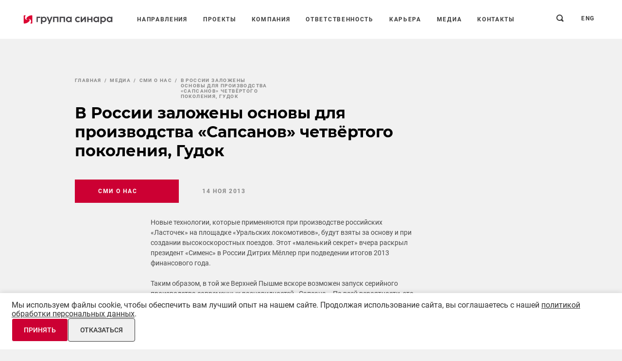

--- FILE ---
content_type: text/html; charset=UTF-8
request_url: https://www.sinara-group.com/media/media-about-us/901404/
body_size: 17150
content:
<!doctype html><html lang="ru"><head><meta http-equiv="Content-Type" content="text/html; charset=UTF-8" /><meta name="description" content="В России заложены основы для производства «Сапсанов» четвёртого поколения, Гудок." /><script data-skip-moving="true">(function(w, d, n) {var cl = "bx-core";var ht = d.documentElement;var htc = ht ? ht.className : undefined;if (htc === undefined || htc.indexOf(cl) !== -1){return;}var ua = n.userAgent;if (/(iPad;)|(iPhone;)/i.test(ua)){cl += " bx-ios";}else if (/Windows/i.test(ua)){cl += ' bx-win';}else if (/Macintosh/i.test(ua)){cl += " bx-mac";}else if (/Linux/i.test(ua) && !/Android/i.test(ua)){cl += " bx-linux";}else if (/Android/i.test(ua)){cl += " bx-android";}cl += (/(ipad|iphone|android|mobile|touch)/i.test(ua) ? " bx-touch" : " bx-no-touch");cl += w.devicePixelRatio && w.devicePixelRatio >= 2? " bx-retina": " bx-no-retina";if (/AppleWebKit/.test(ua)){cl += " bx-chrome";}else if (/Opera/.test(ua)){cl += " bx-opera";}else if (/Firefox/.test(ua)){cl += " bx-firefox";}ht.className = htc ? htc + " " + cl : cl;})(window, document, navigator);</script><link href="/bitrix/js/ui/design-tokens/dist/ui.design-tokens.min.css?173142479323463" type="text/css"  rel="stylesheet" /><link href="/bitrix/panel/main/popup.min.css?173142367920774" type="text/css"  data-template-style="true"  rel="stylesheet" /><link href="/local/templates/main/styles.css?17482541972977" type="text/css"  data-template-style="true"  rel="stylesheet" /><link href="/local/templates/main/template_styles.css?1733983867107" type="text/css"  data-template-style="true"  rel="stylesheet" /><meta name="viewport" content="width=device-width"><meta http-equiv="X-UA-Compatible" content="ie=edge"><meta name="theme-color" content="#c4161c"><meta name="msapplication-TileColor" content="#ffffff"><style>.preloader{position:fixed;z-index:9999}.preloader,.preloader__shade{top:0;right:0;bottom:0;left:0}.preloader__shade{position:absolute;display:-webkit-box;display:-ms-flexbox;display:flex;-webkit-box-orient:vertical;-webkit-box-direction:normal;-ms-flex-direction:column;flex-direction:column;-webkit-box-align:center;-ms-flex-align:center;align-items:center;-webkit-box-pack:center;-ms-flex-pack:center;justify-content:center;background-color:#f1f1f1}.mfp-s-loading:after,.preloader__icon{display:block;height:48px;width:48px;background-color:#c4161c;-webkit-animation:loader-animation 1.2s infinite ease-in-out;animation:loader-animation 1.2s infinite ease-in-out}@-webkit-keyframes loader-animation{0%{-webkit-transform:perspective(120px) rotateX(0deg) rotateY(0deg);transform:perspective(120px) rotateX(0deg) rotateY(0deg)}50%{-webkit-transform:perspective(120px) rotateX(-180.1deg) rotateY(0deg);transform:perspective(120px) rotateX(-180.1deg) rotateY(0deg)}to{-webkit-transform:perspective(120px) rotateX(-180deg) rotateY(-179.9deg);transform:perspective(120px) rotateX(-180deg) rotateY(-179.9deg)}}@keyframes loader-animation{0%{-webkit-transform:perspective(120px) rotateX(0deg) rotateY(0deg);transform:perspective(120px) rotateX(0deg) rotateY(0deg)}50%{-webkit-transform:perspective(120px) rotateX(-180.1deg) rotateY(0deg);transform:perspective(120px) rotateX(-180.1deg) rotateY(0deg)}to{-webkit-transform:perspective(120px) rotateX(-180deg) rotateY(-179.9deg);transform:perspective(120px) rotateX(-180deg) rotateY(-179.9deg)}}*,:after,:before{-webkit-box-sizing:border-box;box-sizing:border-box}html{font-family:sans-serif;line-height:1.15;-webkit-text-size-adjust:100%;-ms-text-size-adjust:100%;-ms-overflow-style:scrollbar;-webkit-tap-highlight-color:rgba(0,0,0,0)}article,aside,dialog,figcaption,figure,footer,header,hgroup,main,nav,section{display:block}body{margin:0;font-family:Roboto,sans-serif;font-size:16px;font-size:1rem;color:#4a4a4a;text-align:left;background-color:#f1f1f1}[tabindex="-1"]:focus{outline:0!important}hr{-webkit-box-sizing:content-box;box-sizing:content-box;height:0;overflow:visible}h1,h2,h3,h4,h5,h6,p{margin-top:0;margin-bottom:0}abbr[data-original-title],abbr[title]{text-decoration:underline;-webkit-text-decoration:underline dotted;text-decoration:underline dotted;cursor:help;border-bottom:0}address{font-style:normal;line-height:inherit}address,dl,ol,ul{margin-bottom:16px;margin-bottom:1rem}dl,ol,ul{margin-top:0}ol ol,ol ul,ul ol,ul ul{margin-bottom:0}dd{margin-bottom:8px;margin-bottom:.5rem;margin-left:0}blockquote{margin:0 0 16px;margin:0 0 1rem}dfn{font-style:italic}b,strong{font-weight:bolder}small{font-size:80%}sub,sup{position:relative;font-size:75%;line-height:0;vertical-align:baseline}sub{bottom:-.25em}sup{top:-.5em}a{background-color:transparent;-webkit-text-decoration-skip:objects}a:not([href]):not([tabindex]),a:not([href]):not([tabindex]):hover{color:inherit;text-decoration:none}a:not([href]):not([tabindex]):focus{outline:0}code,kbd,pre,samp{font-family:monospace,monospace;font-size:1em}pre{margin-top:0;margin-bottom:16px;margin-bottom:1rem;overflow:auto;-ms-overflow-style:scrollbar}figure{margin:0 0 16px;margin:0 0 1rem}img{vertical-align:middle;border-style:none}svg:not(:root){overflow:hidden}table{border-collapse:collapse}caption{padding-top:0;padding-bottom:0;color:#000;text-align:left;caption-side:bottom}th{text-align:inherit}label{display:inline-block;margin-bottom:0}button{border-radius:0}button:focus{outline:1px dotted;outline:5px auto -webkit-focus-ring-color}button,input,optgroup,select,textarea{margin:0;font-family:inherit;font-size:inherit;line-height:inherit}button,input{overflow:visible}button,select{text-transform:none}[type=reset],[type=submit],button,html [type=button]{-webkit-appearance:button}[type=button]::-moz-focus-inner,[type=reset]::-moz-focus-inner,[type=submit]::-moz-focus-inner,button::-moz-focus-inner{padding:0;border-style:none}input[type=checkbox],input[type=radio]{-webkit-box-sizing:border-box;box-sizing:border-box;padding:0}input[type=date],input[type=datetime-local],input[type=month],input[type=time]{-webkit-appearance:listbox}textarea{overflow:auto;resize:vertical}fieldset{min-width:0;padding:0;margin:0;border:0}legend{display:block;width:100%;max-width:100%;padding:0;margin-bottom:8px;margin-bottom:.5rem;font-size:24px;font-size:1.5rem;line-height:inherit;color:inherit;white-space:normal}progress{vertical-align:baseline}[type=number]::-webkit-inner-spin-button,[type=number]::-webkit-outer-spin-button{height:auto}[type=search]{outline-offset:-2px;-webkit-appearance:none}[type=search]::-webkit-search-cancel-button,[type=search]::-webkit-search-decoration{-webkit-appearance:none}::-webkit-file-upload-button{font:inherit;-webkit-appearance:button}output{display:inline-block}summary{display:list-item;cursor:pointer}template{display:none}[data-fade-up]{opacity:0;-webkit-transform:translate3d(0,30px,0);transform:translate3d(0,30px,0);-webkit-transition:opacity .6s .2s,-webkit-transform .8s ease-out .2s;transition:opacity .6s .2s,-webkit-transform .8s ease-out .2s;transition:transform .8s ease-out .2s,opacity .6s .2s;transition:transform .8s ease-out .2s,opacity .6s .2s,-webkit-transform .8s ease-out .2s}</style><noscript><style>.preloader{display:none!important}[data-fade-up]{opacity:1!important;transform:translate3d(0,0,0)!important}</style></noscript><link rel="preload" href="/local/templates/.default/preloader.css" as="style"><meta property="og:type" content="website"><meta property="og:site_name" content="Компания «Синара – Девелопмент» - дивизиональный холдинг Группы Синара"><meta property="og:locale" content="ru_RU"><script data-skip-moving="true">var isIe=/trident.+rv:\d+/gi.test(navigator.userAgent);function addScript(a){var b=document.createElement('script');b.src=a,b.async=!1,document.head.appendChild(b)}isIe&&addScript('https://cdn.plyr.io/3.4.6/plyr.polyfilled.js');</script><link rel="icon" href="/local/templates/main/img/favicon.ico"><!-- dev2fun module opengraph --><meta property="og:title" content="В России заложены основы для производства &laquo;Сапсанов&raquo; четвёртого поколения, Гудок"/><meta property="og:description" content="В России заложены основы для производства &laquo;Сапсанов&raquo; четвёртого поколения, Гудок."/><meta property="og:url" content="https://www.sinara-group.com/media/media-about-us/901404/"/><meta property="og:type" content="website"/><meta property="og:site_name" content="Группа Синара"/><!-- /dev2fun module opengraph --><title>В России заложены основы для производства «Сапсанов» четвёртого поколения, Гудок</title><meta property="og:title" content="В России заложены основы для производства «Сапсанов» четвёртого поколения, Гудок"><meta property="og:description" content=""><meta property="og:url" content="/media/media-about-us/901404/"><script data-skip-moving="true">window.SG=window.SG||{};window.SG.templatePath='/local/templates/main';window.SG.templateSource='/local/templates/.default/assets/'</script></head><body><div id="preloader" class="preloader"><div class="preloader__shade"><div class="preloader__icon"></div></div></div><div class="page-outer"><div class="page-outer__top"><header class="header  header--white"><div class="header-container"><a class="header-logo" href="/" title="На главную"><img src="[data-uri]" data-src="/local/templates/.default/assets/images/content/svg/logos/sinara-logo--red.svg?1769217290" class="lozad logo-sinara-group" width="164" height="24" alt="Группа Синара"></a><nav class="header-menu" ><form class="header-menu__search" action="/search/"><input type="hidden" name="FORM_ACTION_SUBTYPE" value="variant">
<input type="hidden" name="FORM_ACTION_VALUE1" value="variant">
<input type="hidden" name="FORM_ACTION_VALUE2" value="">
<input type="text" name="q" class="header-menu__search-input text-menu" placeholder="Поиск по сайту"><button type="submit" class="header-menu__search-btn icon"><svg xmlns="http://www.w3.org/2000/svg" viewBox="0 0 15 15" width="15" height="15" fill="#212121"><path d="M1.91,1.91A6.53,6.53,0,0,0,9.64,12.27L13.46,15,15,13.46,12.27,9.64A6.53,6.53,0,0,0,1.91,1.91ZM9.68,9.68h0a4.5,4.5,0,1,1,0-6.36,4.49,4.49,0,0,1,0,6.36Z"
				  stroke="none"/></svg></button></form><div class="header-menu__item-shell header-menu__item-shell--submenu" data-header-menu-item onclick=""><a href="/directions/" class="header-menu__item text-menu">Направления</a><div class="header-submenu-wrap"><div class="header-submenu" data-header-submenu><div class="header-submenu__item-shell"><a href="/directions/mechanical-engineering/" class="header-submenu__item text-menu">Машиностроение</a></div><div class="header-submenu__item-shell"><a href="/directions/development/" class="header-submenu__item text-menu">Девелопмент</a></div><div class="header-submenu__item-shell"><a href="/directions/finance/" class="header-submenu__item text-menu">Финансовая группа</a></div><div class="header-submenu__item-shell"><a href="/directions/snabzhenie-i-sbyt/" class="header-submenu__item text-menu">Комплексные поставки</a></div><div class="header-submenu__item-shell"><a href="/directions/tourism/" class="header-submenu__item text-menu">Индустрия туризма и отдыха</a></div><div class="header-submenu__item-shell"><a href="/directions/agribusiness/" class="header-submenu__item text-menu">Агробизнес</a></div><div class="header-submenu__item-shell"><a href="/directions/energobiznes/" class="header-submenu__item text-menu">Энергобизнес</a></div></div></div></div><div class="header-menu__item-shell"><a href="/projects/" class="header-menu__item text-menu">Проекты</a></div><div class="header-menu__item-shell header-menu__item-shell--submenu" data-header-menu-item onclick=""><span class="header-menu__item text-menu">Компания</span><div class="header-submenu-wrap"><div class="header-submenu" data-header-submenu><div class="header-submenu__item-shell"><a href="/company/structure/" class="header-submenu__item text-menu">Структура</a></div><div class="header-submenu__item-shell"><a href="/company/history/" class="header-submenu__item text-menu">История</a></div><div class="header-submenu__item-shell"><a href="/company/geography/" class="header-submenu__item text-menu">География</a></div></div></div></div><div class="header-menu__item-shell header-menu__item-shell--submenu" data-header-menu-item onclick=""><span class="header-menu__item text-menu">Ответственность</span><div class="header-submenu-wrap"><div class="header-submenu" data-header-submenu><div class="header-submenu__item-shell"><a href="/responsibility/bezopasnost-i-okhrana-truda/" class="header-submenu__item text-menu">Безопасность и охрана труда</a></div><div class="header-submenu__item-shell"><a href="/responsibility/charity/" class="header-submenu__item text-menu">Благотворительность</a></div><div class="header-submenu__item-shell"><a href="/responsibility/komplaens/" class="header-submenu__item text-menu">Комплаенс</a></div></div></div></div><div class="header-menu__item-shell header-menu__item-shell--submenu" data-header-menu-item onclick=""><a href="/career/" class="header-menu__item text-menu">Карьера</a><div class="header-submenu-wrap"><div class="header-submenu" data-header-submenu><div class="header-submenu__item-shell"><a href="/career/life/" class="header-submenu__item text-menu">Жизнь в ритме Синары</a></div><div class="header-submenu__item-shell"><a href="/career/policy/" class="header-submenu__item text-menu">Кадровый потенциал</a></div><div class="header-submenu__item-shell"><a href="/career/vacancy/" class="header-submenu__item text-menu">Вакансии</a></div><div class="header-submenu__item-shell"><a href="/career/vakansii-dlya-studentov/" class="header-submenu__item text-menu">Вакансии для студентов </a></div></div></div></div><div class="header-menu__item-shell"><a href="/media/" class="header-menu__item text-menu">Медиа</a></div><div class="header-menu__item-shell"><a href="/contacts/" class="header-menu__item text-menu">Контакты</a></div></nav><a href="/search/" class="header-search" rel="nofollow"><svg xmlns="http://www.w3.org/2000/svg" viewBox="0 0 15 15" width="15" height="15" fill="#212121"><path d="M1.91,1.91A6.53,6.53,0,0,0,9.64,12.27L13.46,15,15,13.46,12.27,9.64A6.53,6.53,0,0,0,1.91,1.91ZM9.68,9.68h0a4.5,4.5,0,1,1,0-6.36,4.49,4.49,0,0,1,0,6.36Z" stroke="none"/></svg></a><a href="/en/media/media-about-us/901404/" class="lang-button">eng</a><div class="header-menu-btn" data-header-menu-btn><i></i><i></i><i></i></div></div></header><div class="main-body"><div class="page-intro page-intro--simple"><div class="container"><div class="breadcrumbs pl-extra"><div class="crumb breadcrumbs__item"><a href="/" class="breadcrumbs__link"><span>Главная</span></a></div><div class="crumb breadcrumbs__item"><a href="/media/" class="breadcrumbs__link"><span>Медиа</span></a></div><div class="crumb breadcrumbs__item"><a href="/media/media-about-us/" class="breadcrumbs__link"><span>СМИ о нас</span></a></div><div class="crumb breadcrumbs__item breadcrumbs__item--disabled"><span class="breadcrumbs__link"><span>В России заложены основы для производства «Сапсанов» четвёртого поколения, Гудок</span></span></div></div><div class="page-intro-head"><div class="page-intro-head__title pl-extra"><h1 class="h2">
                    В России заложены основы для производства «Сапсанов» четвёртого поколения, Гудок
                </h1></div></div><div class="tag-line pl-extra mt-3 mt-sm-4"><div class="tag-shell tag-shell--red mr-only-xs-30"><div class="text-tag">СМИ о нас</div></div><div class="tag-shell pl-only-xs-0"><div class="text-tag">14 ноя 2013</div></div></div></div></div><div><div id="bx_1878455859_4204_IjWcdm"><section class="section section--equal-v"><div class="container container--extra"><div class='text-short-container text-short-container--lg-center pl-only-sm-0 user-text'><p>Новые технологии, которые применяются при производстве российских &laquo;Ласточек&raquo; на площадке &laquo;Уральских локомотивов&raquo;, будут взяты за основу и при создании высокоскоростных поездов. Этот &laquo;маленький секрет&raquo; вчера раскрыл президент &laquo;Сименс&raquo; в России Дитрих Мёллер при подведении итогов 2013 финансового года. </p><p>Таким образом, в той же Верхней Пышме вскоре возможен запуск серийного производства современных разновидностей &laquo;Сапсана&raquo;. По всей вероятности, это будет уже четвёртое поколение поездов типа Velaro.</p><p>Новую концепцию создания поездов для высокоскоростного движения &laquo;Сименс&raquo; активно обсуждает с ОАО &laquo;РЖД&raquo; уже сегодня. Действительно, время не ждёт. Дитрих Мёллер обратил внимание, что с момента подписания первого контракта на поставку &laquo;Сапсанов&raquo; в Россию с конвейеров заводов &laquo;Сименс&raquo; уже вышло одно новое поколение поездов с более современным дизайном и усовершенствованной аэродинамикой.</p><p>И ещё одна новация от Дитриха Мёллера. На высокоскоростной трассе Москва &ndash; Казань планируется использовать поезда большой составности с последующим их расцеплением уже за Казанью и дальнейшим следованием, но с меньшим количеством вагонов, в Пермь, Челябинск, Екатеринбург и далее. Кстати, такая концепция будет учтена и при проектировании конструкции поездов.</p><p>Возвращаясь к текущим результатам, президент &laquo;Сименс&raquo; в России напомнил, что до 2020 года по заказу ОАО &laquo;РЖД&raquo; будет произведено 1200 вагонов для &laquo;Ласточек&raquo;, которые (правда, немецкого производства) уже сегодня успешно обслуживают пассажиров на различных направлениях, в том числе и в регионе Сочи.</p><p> &laquo;Мы надеемся, что &laquo;Ласточки&raquo;, зарекомендовавшие себя совершенно безопасными и комфортными, станут по-настоящему народными поездами, которыми будут пользоваться миллионы людей&raquo;, &ndash; признал Дитрих Мёллер.</p><p>Он сообщил, что завод в Верхней Пышме построен не только для российских нужд, но и для всего &laquo;пространства 1520&raquo;. В частности, в начале этой недели как раз обсуждались возможности использования &laquo;Ласточек&raquo; в Белоруссии, Казахстане и на Украине. Дитрих Мёллер не исключил возможности выполнения заказов и для потребителей вне колеи 1520 &ndash; в дальнем зарубежье.</p><p>Всего же совместно с российской группой &laquo;Синара&raquo; в завод инвестировано порядка 400 млн евро. И сегодня там работает более 3 тыс. человек. Дитрих Мёллер обратил внимание, что в связи с локализацией производства до уровня 80% всего в производственный процесс будет вовлечено порядка 100&ndash;120 ключевых поставщиков, которые, что немаловажно, будут создавать свои собственные рабочие места в России. Так, под Екатеринбургом образуется железнодорожный кластер, функционирующий в рамках масштабной промышленной программы в области транспортного машиностроения, согласно которой, предварительно, будет создано 10&ndash;15 тыс. рабочих мест.</p><p>Инвестиции туда пойдут от трёх основных групп инвесторов. Это российские предприятия, например, по производству колёсных пар, алюминиевых профилей, а также собственные инвестиции &laquo;Сименса&raquo; в производство комплектующих. Примеры тому &ndash; заводы под Санкт-Петербургом по производству тягового электрооборудования и в Воронеже, где изготавливают трансформаторы. Наконец, вслед за &laquo;Сименсом&raquo; в Россию пришли и другие западные фирмы, тот же &laquo;Кнорр-Бремзе&raquo;, которые наладили здесь либо собственное, либо совместное производство.</p><p>Ещё одно весьма привлекательное для &laquo;Сименса&raquo; направление &ndash; разработка нового подвижного состава для метрополитена. По словам Дитриха Мёллера, компания ведёт планомерную подготовку к тендеру на поставку вагонов для московской подземки. Ещё в начале сентября компания представила новую модель поезда в Щербинке. Его отличает новый футуристический дизайн с высокими характеристиками комфорта и безопасности. Намечена и большая программа по обновлению подвижного состава для московского метро &ndash; потребность в новых вагонах оценивается в 5 тыс. единиц. Поэтому очевидно, что для поставок новой техники будет привлечён не один, а два-три производителя. При этом если для &laquo;Сименса&raquo; участие в предстоящем тендере окажется успешным, то это будет означать начало запуска ещё одного проекта по локализации производства подвижного состава и опять же создание новых рабочих мест. Скорее всего, производство вагонов для метро будет размещено на одной из подмосковных площадок.</p><p><a href="http://www.gudok.ru/newspaper/?ID=1003670&amp;archive=2013.11.14">http://www.gudok.ru/newspaper/?ID=1003670&amp;archive=2013.11.14</a></p></div></div></section><section class="section"><div class="container"><div class="section-bottom mt-0" data-fade-up><div class="section-bottom__btn-line section-bottom__btn-line--level-indent"><a href="/media/media-about-us/" class="btn btn--outline-gray section-bottom__btn"><span class="text-menu">Все новости</span></a><div class="section-bottom__btn"><span class="btn btn--outline-gray" data-popup-link  data-href="/ajax/subscribe.php?s=s1" data-popup-type="ajax" ><span class="text-menu">Подписаться на рассылку</span></span></div><div class="section-bottom__btn ml-sm-auto w-d-sm-full"><div class="share share--outline-gray" data-share><div class="share__list" data-share-list><div class="share-social-list"><div class="ya-share2" data-color-scheme="whiteblack" data-services="telegram,vkontakte"></div></div></div><div class="share__btn btn btn--outline-gray" data-share-btn><span class="share__btn-text text-menu">Поделиться</span><div class="share__btn-cross"></div></div></div></div></div></div></div></section></div><section class="section pt-0"><div class="container"><div class="section-head" data-fade-up><h2 class="section-head__title h2">Все новости</h2></div><div class="swiper-container card-primary-slider-xs card-primary-list--break-hide"
                 data-card-primary-slider-xs
                 data-fade-up><div class="swiper-wrapper"><div class="swiper-slide card-primary-shell"><div class="card-primary-outer sad" ><a href="/media/media-about-us/suverenitet-nabiraet-khod/"  class="card-primary card-primary--image" id="bx_3218110189_38538" ><div class="card-primary__image-shell"><div class="card-primary__image lozad" data-background-image="/upload/iblock/68b/xhtanbjcwkh8xzog2m6gmwuo7l19wzxr/RG.jpg"></div></div><div class="card-primary__title h4" title="Суверенитет набирает ход">Суверенитет набирает ход</div></a><div class="card-primary-tag-line"><div class="tag-shell tag-shell--blur lozad" data-background-image="/upload/iblock/68b/xhtanbjcwkh8xzog2m6gmwuo7l19wzxr/RG.jpg"><div class="text-tag">17 июл 2025</div></div><a href="/media/media-about-us/" class="tag-shell tag-shell--red ml-auto"><div class="text-tag">СМИ о нас</div></a></div></div></div><div class="swiper-slide card-primary-shell"><div class="card-primary-outer sad" ><a href="/media/media-about-us/intervyu-s-generalnym-direktorom-sinara-development-timurom-ufimtsevym/"  class="card-primary card-primary--image" id="bx_3218110189_38600" ><div class="card-primary__image-shell"><div class="card-primary__image lozad" data-background-image="/upload/iblock/182/djn0309fi7efa4xrozfkhurrdxxppk54/Vesti-Ural.png"></div></div><div class="card-primary__title h4" title="Интервью с генеральным директором &amp;quot;Синара-Девелопмент&amp;quot; Тимуром Уфимцевым">Интервью с генеральным директором &quot;Синара-Девелопмент&quot; Тимуром Уфимцевым</div></a><div class="card-primary-tag-line"><div class="tag-shell tag-shell--blur lozad" data-background-image="/upload/iblock/182/djn0309fi7efa4xrozfkhurrdxxppk54/Vesti-Ural.png"><div class="text-tag">07 июл 2025</div></div><a href="/media/media-about-us/" class="tag-shell tag-shell--red ml-auto"><div class="text-tag">СМИ о нас</div></a></div></div></div><div class="swiper-slide card-primary-shell"><div class="card-primary-outer sad" ><a href="/media/media-about-us/vsm-kak-drayver-promyshlennogo-stroitelstva/"  class="card-primary card-primary--image" id="bx_3218110189_38443" ><div class="card-primary__image-shell"><div class="card-primary__image lozad" data-background-image="/upload/iblock/b33/7m042zc3zqpoglhs6n1biqz21dx4loid/Ekspert-Ural.jpg"></div></div><div class="card-primary__title h4" title="ВСМ как драйвер промышленного строительства">ВСМ как драйвер промышленного строительства</div></a><div class="card-primary-tag-line"><div class="tag-shell tag-shell--blur lozad" data-background-image="/upload/iblock/b33/7m042zc3zqpoglhs6n1biqz21dx4loid/Ekspert-Ural.jpg"><div class="text-tag">30 июн 2025</div></div><a href="/media/media-about-us/" class="tag-shell tag-shell--red ml-auto"><div class="text-tag">СМИ о нас</div></a></div></div></div><div class="swiper-slide card-primary-shell"><div class="card-primary-outer sad" ><a href="/media/media-about-us/vysokiy-start-karkasy-korpusov-vsm-kompleksa-gotovy-bolee-chem-napolovinu/"  class="card-primary card-primary--image" id="bx_3218110189_38438" ><div class="card-primary__image-shell"><div class="card-primary__image lozad" data-background-image="/upload/iblock/502/eow9nwbgq7bu9wdw81wcm6h6b4j8r9om/RG.jpg"></div></div><div class="card-primary__title h4" title="Высокий старт. Каркасы корпусов ВСМ-комплекса готовы более чем наполовину">Высокий старт. Каркасы корпусов ВСМ-комплекса готовы более чем наполовину</div></a><div class="card-primary-tag-line"><div class="tag-shell tag-shell--blur lozad" data-background-image="/upload/iblock/502/eow9nwbgq7bu9wdw81wcm6h6b4j8r9om/RG.jpg"><div class="text-tag">26 июн 2025</div></div><a href="/media/media-about-us/" class="tag-shell tag-shell--red ml-auto"><div class="text-tag">СМИ о нас</div></a></div></div></div><div class="swiper-slide card-primary-shell"><div class="card-primary-outer sad" ><a href="/media/media-about-us/oborudovanie-v-komplekse-po-proizvodstvu-poezdov-dlya-vsm-planiruyut-ustanavlivat-uzhe-vesnoy-2026-g/"  class="card-primary card-primary--image" id="bx_3218110189_38325" ><div class="card-primary__image-shell"><div class="card-primary__image lozad" data-background-image="/upload/iblock/150/rz184iscrrpenks1qodffroqj15axzwr/mashnyuz.png"></div></div><div class="card-primary__title h4" title="Оборудование в комплексе по производству поездов для ВСМ планируют устанавливать уже весной 2026 года">Оборудование в комплексе по производству поездов для ВСМ планируют устанавливать уже весной 2026 года</div></a><div class="card-primary-tag-line"><div class="tag-shell tag-shell--blur lozad" data-background-image="/upload/iblock/150/rz184iscrrpenks1qodffroqj15axzwr/mashnyuz.png"><div class="text-tag">06 июн 2025</div></div><a href="/media/media-about-us/" class="tag-shell tag-shell--red ml-auto"><div class="text-tag">СМИ о нас</div></a></div></div></div><div class="swiper-slide card-primary-shell"><div class="card-primary-outer sad" ><a href="/media/media-about-us/kak-vozvodyat-v-verkhney-pyshme-zavod-po-proizvodstvu-vysokoskorostnykh-poezdov/"  class="card-primary card-primary--image" id="bx_3218110189_38324" ><div class="card-primary__image-shell"><div class="card-primary__image lozad" data-background-image="/upload/iblock/b1a/ouc1bt1e9hn1t9wvip82ofdr2qlif4bh/Ekspert-Ural.jpg"></div></div><div class="card-primary__title h4" title="Как возводят в Верхней Пышме завод по производству высокоскоростных поездов">Как возводят в Верхней Пышме завод по производству высокоскоростных поездов</div></a><div class="card-primary-tag-line"><div class="tag-shell tag-shell--blur lozad" data-background-image="/upload/iblock/b1a/ouc1bt1e9hn1t9wvip82ofdr2qlif4bh/Ekspert-Ural.jpg"><div class="text-tag">06 июн 2025</div></div><a href="/media/media-about-us/" class="tag-shell tag-shell--red ml-auto"><div class="text-tag">СМИ о нас</div></a></div></div></div><div class="swiper-slide card-primary-shell"><div class="card-primary-outer sad" ><a href="/media/media-about-us/na-urale-stroyat-ogromnyy-zavod-gde-budut-sobirat-vysokoskorostnye-poezda-kak-on-vyglyadit/"  class="card-primary card-primary--image" id="bx_3218110189_38323" ><div class="card-primary__image-shell"><div class="card-primary__image lozad" data-background-image="/upload/iblock/f92/79t80de4rzv7kdqbsxkxppbxla6r57s7/E1.png"></div></div><div class="card-primary__title h4" title="На Урале строят огромный завод, где будут собирать высокоскоростные поезда. Как он выглядит?">На Урале строят огромный завод, где будут собирать высокоскоростные поезда. Как он выглядит?</div></a><div class="card-primary-tag-line"><div class="tag-shell tag-shell--blur lozad" data-background-image="/upload/iblock/f92/79t80de4rzv7kdqbsxkxppbxla6r57s7/E1.png"><div class="text-tag">06 июн 2025</div></div><a href="/media/media-about-us/" class="tag-shell tag-shell--red ml-auto"><div class="text-tag">СМИ о нас</div></a></div></div></div><div class="swiper-slide card-primary-shell"><div class="card-primary-outer sad" ><a href="/media/media-about-us/idet-stroitelstvo-korpusov-po-proizvodstvu-vysokoskorostnykh-poezdov/"  class="card-primary card-primary--image" id="bx_3218110189_38326" ><div class="card-primary__image-shell"><div class="card-primary__image lozad" data-background-image="/upload/iblock/ea6/ge6cnhu1updwnsrvhw2fnut91kvoy20v/Vesti-Ural.png"></div></div><div class="card-primary__title h4" title="Идет строительство корпусов по производству высокоскоростных поездов">Идет строительство корпусов по производству высокоскоростных поездов</div></a><div class="card-primary-tag-line"><div class="tag-shell tag-shell--blur lozad" data-background-image="/upload/iblock/ea6/ge6cnhu1updwnsrvhw2fnut91kvoy20v/Vesti-Ural.png"><div class="text-tag">05 июн 2025</div></div><a href="/media/media-about-us/" class="tag-shell tag-shell--red ml-auto"><div class="text-tag">СМИ о нас</div></a></div></div></div><div class="swiper-slide card-primary-shell"><div class="card-primary-outer sad" ><a href="/media/media-about-us/biznes-s-istoriey/"  class="card-primary card-primary--image" id="bx_3218110189_38322" ><div class="card-primary__image-shell"><div class="card-primary__image lozad" data-background-image="/upload/iblock/fec/32dg7o0m22ccg1q8ptftggajhtp9t104/RG.jpg"></div></div><div class="card-primary__title h4" title="Бизнес с историей">Бизнес с историей</div></a><div class="card-primary-tag-line"><div class="tag-shell tag-shell--blur lozad" data-background-image="/upload/iblock/fec/32dg7o0m22ccg1q8ptftggajhtp9t104/RG.jpg"><div class="text-tag">05 июн 2025</div></div><a href="/media/media-about-us/" class="tag-shell tag-shell--red ml-auto"><div class="text-tag">СМИ о нас</div></a></div></div></div><div class="swiper-slide card-primary-shell"><div class="card-primary-outer sad" ><a href="/media/media-about-us/bolee-tysyachi-spetsialistov-zadeystvovany-v-stroitelstve-korpusov-kampusa-urfu/"  class="card-primary card-primary--image" id="bx_3218110189_38321" ><div class="card-primary__image-shell"><div class="card-primary__image lozad" data-background-image="/upload/iblock/398/qwkh9sw26r4grhwv1s0yv0b5iqe2u3mr/interfaks_.jpg"></div></div><div class="card-primary__title h4" title="Более тысячи специалистов задействованы в строительстве корпусов кампуса УрФУ">Более тысячи специалистов задействованы в строительстве корпусов кампуса УрФУ</div></a><div class="card-primary-tag-line"><div class="tag-shell tag-shell--blur lozad" data-background-image="/upload/iblock/398/qwkh9sw26r4grhwv1s0yv0b5iqe2u3mr/interfaks_.jpg"><div class="text-tag">04 июн 2025</div></div><a href="/media/media-about-us/" class="tag-shell tag-shell--red ml-auto"><div class="text-tag">СМИ о нас</div></a></div></div></div><div class="swiper-slide card-primary-shell"><div class="card-primary-outer sad" ><a href="/media/media-about-us/gorod-talantov/"  class="card-primary card-primary--image" id="bx_3218110189_38067" ><div class="card-primary__image-shell"><div class="card-primary__image lozad" data-background-image="/upload/iblock/69c/euzqdbrc093fasi7fx2d4yrycxyhp54c/RG.jpg"></div></div><div class="card-primary__title h4" title="Город талантов">Город талантов</div></a><div class="card-primary-tag-line"><div class="tag-shell tag-shell--blur lozad" data-background-image="/upload/iblock/69c/euzqdbrc093fasi7fx2d4yrycxyhp54c/RG.jpg"><div class="text-tag">03 апр 2025</div></div><a href="/media/media-about-us/" class="tag-shell tag-shell--red ml-auto"><div class="text-tag">СМИ о нас</div></a></div></div></div><div class="swiper-slide card-primary-shell"><div class="card-primary-outer sad" ><a href="/media/media-about-us/stroyka-uralskogo-naukograda-vykhodit-na-zaklyuchitelnyy-etap/"  class="card-primary card-primary--image" id="bx_3218110189_37991" ><div class="card-primary__image-shell"><div class="card-primary__image lozad" data-background-image="/upload/iblock/8f8/gcjrp7m2ddy46ut3hrad31xmhojizmtq/ura.jpg"></div></div><div class="card-primary__title h4" title="В Екатеринбурге стройка «уральского наукограда» выходит на заключительный этап">В Екатеринбурге стройка «уральского наукограда» выходит на заключительный этап</div></a><div class="card-primary-tag-line"><div class="tag-shell tag-shell--blur lozad" data-background-image="/upload/iblock/8f8/gcjrp7m2ddy46ut3hrad31xmhojizmtq/ura.jpg"><div class="text-tag">28 мар 2025</div></div><a href="/media/media-about-us/" class="tag-shell tag-shell--red ml-auto"><div class="text-tag">СМИ о нас</div></a></div></div></div><div class="swiper-slide card-primary-shell"><div class="card-primary-outer sad" ><a href="/media/media-about-us/stroitelstvo-vtoroy-ocheredi-kampusa-urfu-pereseklo-ekvator/"  class="card-primary card-primary--image" id="bx_3218110189_38017" ><div class="card-primary__image-shell"><div class="card-primary__image lozad" data-background-image="/upload/iblock/71c/1tql7qdf51e2h59373ydhg7kxep1ltji/Vesti-Ural.png"></div></div><div class="card-primary__title h4" title="Строительство второй очереди кампуса УрФУ пересекло экватор">Строительство второй очереди кампуса УрФУ пересекло экватор</div></a><div class="card-primary-tag-line"><div class="tag-shell tag-shell--blur lozad" data-background-image="/upload/iblock/71c/1tql7qdf51e2h59373ydhg7kxep1ltji/Vesti-Ural.png"><div class="text-tag">27 мар 2025</div></div><a href="/media/media-about-us/" class="tag-shell tag-shell--red ml-auto"><div class="text-tag">СМИ о нас</div></a></div></div></div><div class="swiper-slide card-primary-shell"><div class="card-primary-outer sad" ><a href="/media/media-about-us/v-chest-uralskikh-uchenykh-i-sportsmenov/"  class="card-primary card-primary--image" id="bx_3218110189_37987" ><div class="card-primary__image-shell"><div class="card-primary__image lozad" data-background-image="/upload/iblock/6b1/rf7in8s475672nro776urmega7uqkro2/RG.jpg"></div></div><div class="card-primary__title h4" title="В честь уральских ученых и спортсменов">В честь уральских ученых и спортсменов</div></a><div class="card-primary-tag-line"><div class="tag-shell tag-shell--blur lozad" data-background-image="/upload/iblock/6b1/rf7in8s475672nro776urmega7uqkro2/RG.jpg"><div class="text-tag">26 мар 2025</div></div><a href="/media/media-about-us/" class="tag-shell tag-shell--red ml-auto"><div class="text-tag">СМИ о нас</div></a></div></div></div><div class="swiper-slide card-primary-shell"><div class="card-primary-outer sad" ><a href="/media/media-about-us/planirovka-universitetskogo-kampusa-voploshchaet-kontseptsiyu-besshovnogo-obrazovaniya/"  class="card-primary card-primary--image" id="bx_3218110189_37503" ><div class="card-primary__image-shell"><div class="card-primary__image lozad" data-background-image="/upload/iblock/1fa/t4fcukjh7b44brpdmu76qajeuceest0k/RG.jpg"></div></div><div class="card-primary__title h4" title="Планировка университетского кампуса воплощает концепцию бесшовного образования">Планировка университетского кампуса воплощает концепцию бесшовного образования</div></a><div class="card-primary-tag-line"><div class="tag-shell tag-shell--blur lozad" data-background-image="/upload/iblock/1fa/t4fcukjh7b44brpdmu76qajeuceest0k/RG.jpg"><div class="text-tag">25 дек 2024</div></div><a href="/media/media-about-us/" class="tag-shell tag-shell--red ml-auto"><div class="text-tag">СМИ о нас</div></a></div></div></div><div class="swiper-slide card-primary-shell"><div class="card-primary-outer sad" ><a href="/media/media-about-us/kak-v-ekaterinburge-voploshchayut-kontseptsiyu-besshovnogo-obrazovaniya/"  class="card-primary card-primary--image" id="bx_3218110189_37500" ><div class="card-primary__image-shell"><div class="card-primary__image lozad" data-background-image="/upload/iblock/0a9/hnvv8eqfivf72j4z2ca4stcceejfsu2j/ura.jpg"></div></div><div class="card-primary__title h4" title="Как в Екатеринбурге воплощают концепцию «бесшовного» образования">Как в Екатеринбурге воплощают концепцию «бесшовного» образования</div></a><div class="card-primary-tag-line"><div class="tag-shell tag-shell--blur lozad" data-background-image="/upload/iblock/0a9/hnvv8eqfivf72j4z2ca4stcceejfsu2j/ura.jpg"><div class="text-tag">24 дек 2024</div></div><a href="/media/media-about-us/" class="tag-shell tag-shell--red ml-auto"><div class="text-tag">СМИ о нас</div></a></div></div></div><div class="swiper-slide card-primary-shell"><div class="card-primary-outer sad" ><a href="/media/media-about-us/stroitelstvo-vtoroy-ocheredi-kampusa-urfu-vyshlo-na-novyy-etap/"  class="card-primary card-primary--image" id="bx_3218110189_37501" ><div class="card-primary__image-shell"><div class="card-primary__image lozad" data-background-image="/upload/iblock/045/f50olzsj154gryq77wa3sduhtrsxok7r/Vesti-Ural.png"></div></div><div class="card-primary__title h4" title="Строительство второй очереди кампуса УрФУ вышло на новый этап">Строительство второй очереди кампуса УрФУ вышло на новый этап</div></a><div class="card-primary-tag-line"><div class="tag-shell tag-shell--blur lozad" data-background-image="/upload/iblock/045/f50olzsj154gryq77wa3sduhtrsxok7r/Vesti-Ural.png"><div class="text-tag">23 дек 2024</div></div><a href="/media/media-about-us/" class="tag-shell tag-shell--red ml-auto"><div class="text-tag">СМИ о нас</div></a></div></div></div><div class="swiper-slide card-primary-shell"><div class="card-primary-outer sad" ><a href="/media/media-about-us/lyudi-vybirayut-ne-kvadratnye-metry-a-opredelennyy-obraz-zhizni/"  class="card-primary card-primary--image" id="bx_3218110189_37499" ><div class="card-primary__image-shell"><div class="card-primary__image lozad" data-background-image="/upload/iblock/685/lgjupous32osnc8zbvenb8wklkzt0k01/Kommersant.jpg"></div></div><div class="card-primary__title h4" title="«Люди выбирают не квадратные метры, а определенный образ жизни»">«Люди выбирают не квадратные метры, а определенный образ жизни»</div></a><div class="card-primary-tag-line"><div class="tag-shell tag-shell--blur lozad" data-background-image="/upload/iblock/685/lgjupous32osnc8zbvenb8wklkzt0k01/Kommersant.jpg"><div class="text-tag">20 дек 2024</div></div><a href="/media/media-about-us/" class="tag-shell tag-shell--red ml-auto"><div class="text-tag">СМИ о нас</div></a></div></div></div><div class="swiper-slide card-primary-shell"><div class="card-primary-outer sad" ><a href="/media/media-about-us/stroitelstvo-vtoroy-ocheredi-kampusa-urfu-vykhodit-na-finishnuyu-pryamuyu/"  class="card-primary card-primary--image" id="bx_3218110189_37213" ><div class="card-primary__image-shell"><div class="card-primary__image lozad" data-background-image="/upload/iblock/811/6n2snwswqsm8cyggn3dhhxe4t6zkvyqn/Vesti-Ural.png"></div></div><div class="card-primary__title h4" title="Строительство второй очереди кампуса УрФУ выходит на финишную прямую">Строительство второй очереди кампуса УрФУ выходит на финишную прямую</div></a><div class="card-primary-tag-line"><div class="tag-shell tag-shell--blur lozad" data-background-image="/upload/iblock/811/6n2snwswqsm8cyggn3dhhxe4t6zkvyqn/Vesti-Ural.png"><div class="text-tag">28 ноя 2024</div></div><a href="/media/media-about-us/" class="tag-shell tag-shell--red ml-auto"><div class="text-tag">СМИ о нас</div></a></div></div></div><div class="swiper-slide card-primary-shell"><div class="card-primary-outer sad" ><a href="/media/media-about-us/komfortnyy-rayon-dlya-zhizni-ucheby-raboty/"  class="card-primary card-primary--image" id="bx_3218110189_37040" ><div class="card-primary__image-shell"><div class="card-primary__image lozad" data-background-image="/upload/iblock/18a/Ekspert-Ural.jpg"></div></div><div class="card-primary__title h4" title="Комфортный район для жизни, учебы, работы">Комфортный район для жизни, учебы, работы</div></a><div class="card-primary-tag-line"><div class="tag-shell tag-shell--blur lozad" data-background-image="/upload/iblock/18a/Ekspert-Ural.jpg"><div class="text-tag">28 окт 2024</div></div><a href="/media/media-about-us/" class="tag-shell tag-shell--red ml-auto"><div class="text-tag">СМИ о нас</div></a></div></div></div><div class="swiper-slide card-primary-shell"><div class="card-primary-outer sad" ><a href="/media/media-about-us/sinergiya-innovatsiy/"  class="card-primary card-primary--image" id="bx_3218110189_36921" ><div class="card-primary__image-shell"><div class="card-primary__image lozad" data-background-image="/upload/iblock/62d/RG.jpg"></div></div><div class="card-primary__title h4" title="Синергия инноваций. Комплексное освоение территории формирует комфортную среду для учебы, работы и жизни">Синергия инноваций. Комплексное освоение территории формирует комфортную среду для учебы, работы и жизни</div></a><div class="card-primary-tag-line"><div class="tag-shell tag-shell--blur lozad" data-background-image="/upload/iblock/62d/RG.jpg"><div class="text-tag">10 окт 2024</div></div><a href="/media/media-about-us/" class="tag-shell tag-shell--red ml-auto"><div class="text-tag">СМИ о нас</div></a></div></div></div><div class="swiper-slide card-primary-shell"><div class="card-primary-outer sad" ><a href="/media/media-about-us/intervyu-timur-ufimtsev-generalnyy-direktor-stroitelnoy-kompanii/"  class="card-primary card-primary--image" id="bx_3218110189_36918" ><div class="card-primary__image-shell"><div class="card-primary__image lozad" data-background-image="/upload/iblock/9f8/Rossiya24.png"></div></div><div class="card-primary__title h4" title="Интервью. Тимур Уфимцев, генеральный директор строительной компании">Интервью. Тимур Уфимцев, генеральный директор строительной компании</div></a><div class="card-primary-tag-line"><div class="tag-shell tag-shell--blur lozad" data-background-image="/upload/iblock/9f8/Rossiya24.png"><div class="text-tag">08 окт 2024</div></div><a href="/media/media-about-us/" class="tag-shell tag-shell--red ml-auto"><div class="text-tag">СМИ о нас</div></a></div></div></div><div class="swiper-slide card-primary-shell"><div class="card-primary-outer sad" ><a href="/media/media-about-us/artem-zhoga-otsenil-kampus-urfu/"  class="card-primary card-primary--image" id="bx_3218110189_37041" ><div class="card-primary__image-shell"><div class="card-primary__image lozad" data-background-image="/upload/iblock/3b7/1-kanal.jpg"></div></div><div class="card-primary__title h4" title="Артем Жога оценил кампус УрФУ">Артем Жога оценил кампус УрФУ</div></a><div class="card-primary-tag-line"><div class="tag-shell tag-shell--blur lozad" data-background-image="/upload/iblock/3b7/1-kanal.jpg"><div class="text-tag">06 окт 2024</div></div><a href="/media/media-about-us/" class="tag-shell tag-shell--red ml-auto"><div class="text-tag">СМИ о нас</div></a></div></div></div><div class="swiper-slide card-primary-shell"><div class="card-primary-outer sad" ><a href="/media/media-about-us/stroyploshchadku-budushchego-instituta-radioelektroniki-i-informatsionnykh-tekhnologiy-otsenili-dele/"  class="card-primary card-primary--image" id="bx_3218110189_36917" ><div class="card-primary__image-shell"><div class="card-primary__image lozad" data-background-image="/upload/iblock/e31/Vesti-Ural.png"></div></div><div class="card-primary__title h4" title="Стройплощадку будущего Института радиоэлектроники и информационных технологий оценили делегации из зарубежных стран">Стройплощадку будущего Института радиоэлектроники и информационных технологий оценили делегации из зарубежных стран</div></a><div class="card-primary-tag-line"><div class="tag-shell tag-shell--blur lozad" data-background-image="/upload/iblock/e31/Vesti-Ural.png"><div class="text-tag">03 окт 2024</div></div><a href="/media/media-about-us/" class="tag-shell tag-shell--red ml-auto"><div class="text-tag">СМИ о нас</div></a></div></div></div><div class="swiper-slide card-primary-shell"><div class="card-primary-outer sad" ><a href="/media/media-about-us/inostrannye-delegaty-otsenili-kampus-urfu/"  class="card-primary card-primary--image" id="bx_3218110189_36919" ><div class="card-primary__image-shell"><div class="card-primary__image lozad" data-background-image="/upload/iblock/d24/OTV.jpg"></div></div><div class="card-primary__title h4" title="Иностранные делегаты оценили кампус УрФУ">Иностранные делегаты оценили кампус УрФУ</div></a><div class="card-primary-tag-line"><div class="tag-shell tag-shell--blur lozad" data-background-image="/upload/iblock/d24/OTV.jpg"><div class="text-tag">03 окт 2024</div></div><a href="/media/media-about-us/" class="tag-shell tag-shell--red ml-auto"><div class="text-tag">СМИ о нас</div></a></div></div></div><div class="swiper-slide card-primary-shell"><div class="card-primary-outer sad" ><a href="/media/media-about-us/zamestitel-federalnogo-ministra-stroitelstva-otsenil-uchebnye-obekty-v-ekaterinburge/"  class="card-primary card-primary--image" id="bx_3218110189_36916" ><div class="card-primary__image-shell"><div class="card-primary__image lozad" data-background-image="/upload/iblock/c4d/Vesti-Ural.png"></div></div><div class="card-primary__title h4" title="Заместитель федерального министра строительства оценил учебные объекты в Екатеринбурге">Заместитель федерального министра строительства оценил учебные объекты в Екатеринбурге</div></a><div class="card-primary-tag-line"><div class="tag-shell tag-shell--blur lozad" data-background-image="/upload/iblock/c4d/Vesti-Ural.png"><div class="text-tag">02 окт 2024</div></div><a href="/media/media-about-us/" class="tag-shell tag-shell--red ml-auto"><div class="text-tag">СМИ о нас</div></a></div></div></div><div class="swiper-slide card-primary-shell"><div class="card-primary-outer sad" ><a href="/media/media-about-us/neobychnyy-art-obekt-poyavitsya-na-territorii-studencheskogo-kampusa-v-novokoltsovskom-rayone-ekater/"  class="card-primary card-primary--image" id="bx_3218110189_36726" ><div class="card-primary__image-shell"><div class="card-primary__image lozad" data-background-image="/upload/iblock/600/Vesti-Ural.png"></div></div><div class="card-primary__title h4" title="Необычный арт-объект появится на территории студенческого кампуса в Новокольцовском районе Екатеринбурга">Необычный арт-объект появится на территории студенческого кампуса в Новокольцовском районе Екатеринбурга</div></a><div class="card-primary-tag-line"><div class="tag-shell tag-shell--blur lozad" data-background-image="/upload/iblock/600/Vesti-Ural.png"><div class="text-tag">03 сен 2024</div></div><a href="/media/media-about-us/" class="tag-shell tag-shell--red ml-auto"><div class="text-tag">СМИ о нас</div></a></div></div></div><div class="swiper-slide card-primary-shell"><div class="card-primary-outer sad" ><a href="/media/media-about-us/postroyat-gorod-sad-v-novokoltsovskom/"  class="card-primary card-primary--image" id="bx_3218110189_36572" ><div class="card-primary__image-shell"><div class="card-primary__image lozad" data-background-image="/upload/iblock/2db/RG.jpg"></div></div><div class="card-primary__title h4" title="Построят город-сад. В Новокольцовском реализуется концепция гармоничного пространства">Построят город-сад. В Новокольцовском реализуется концепция гармоничного пространства</div></a><div class="card-primary-tag-line"><div class="tag-shell tag-shell--blur lozad" data-background-image="/upload/iblock/2db/RG.jpg"><div class="text-tag">11 июл 2024</div></div><a href="/media/media-about-us/" class="tag-shell tag-shell--red ml-auto"><div class="text-tag">СМИ о нас</div></a></div></div></div><div class="swiper-slide card-primary-shell"><div class="card-primary-outer sad" ><a href="/media/media-about-us/sovremennyy-rayon-dlya-zhizni-i-razvitiya-chto-stroyat-v-okruzhenii-kampusa-urfu/"  class="card-primary card-primary--image" id="bx_3218110189_36573" ><div class="card-primary__image-shell"><div class="card-primary__image lozad" data-background-image="/upload/iblock/808/Ekspert-Ural.jpg"></div></div><div class="card-primary__title h4" title="Современный район для жизни и развития. Что строят в окружении кампуса УрФУ">Современный район для жизни и развития. Что строят в окружении кампуса УрФУ</div></a><div class="card-primary-tag-line"><div class="tag-shell tag-shell--blur lozad" data-background-image="/upload/iblock/808/Ekspert-Ural.jpg"><div class="text-tag">24 июн 2024</div></div><a href="/media/media-about-us/" class="tag-shell tag-shell--red ml-auto"><div class="text-tag">СМИ о нас</div></a></div></div></div><div class="swiper-slide card-primary-shell"><div class="card-primary-outer sad" ><a href="/media/media-about-us/s-vysoty-bashennogo-krana/"  class="card-primary card-primary--image" id="bx_3218110189_36152" ><div class="card-primary__image-shell"><div class="card-primary__image lozad" data-background-image="/upload/iblock/942/RG.jpg"></div></div><div class="card-primary__title h4" title="С высоты башенного крана">С высоты башенного крана</div></a><div class="card-primary-tag-line"><div class="tag-shell tag-shell--blur lozad" data-background-image="/upload/iblock/942/RG.jpg"><div class="text-tag">03 апр 2024</div></div><a href="/media/media-about-us/" class="tag-shell tag-shell--red ml-auto"><div class="text-tag">СМИ о нас</div></a></div></div></div></div><div class="section-bottom"><div class="section-bottom__btn-line"><div class="section-bottom__btn nav-arrows"><div class="nav-arrows__arrow nav-arrows__arrow--outline-gray" data-slider-btn-prev><svg viewBox="0 0 25.41 17.41" xmlns="http://www.w3.org/2000/svg" width="24" height="17" stroke="#000"><g fill="none" stroke-width="2"><path d="m9.41.71-8 8 8 8"/><path d="m1.41 8.71h24"/></g></svg></div><div class="nav-arrows__arrow nav-arrows__arrow--outline-gray" data-slider-btn-next><svg viewBox="0 0 25.41 17.41" xmlns="http://www.w3.org/2000/svg" width="24" height="17" stroke="#000"><g fill="none" stroke-width="2"><path d="m16 16.71 8-8-8-8"/><path d="m24 8.71h-24"/></g></svg></div></div></div></div></div></div></section></div></div><!-- .main-body --></div><!-- .page-outer__top --><div class="page-outer__bot"><footer class="footer"><div class="container" data-fade-up><div class="footer-main"><div class="footer-main__logo"><a href="/"><img src="/local/templates/.default/assets/images/content/svg/logos/sinara-logo1.svg" class="logo-sinara-group" width="164" height="24" alt="Группа Синара"></a></div><div class="footer-main__contacts"><div class="text-small">620026, г. Екатеринбург, ул. Р.Люксембург, 51
<br>
101000, г. Москва, Милютинский пер., д. 12</div><div class="text-small"><a href="mailto:&#111;&#102;&#102;i&#99;&#101;&#64;sin&#97;&#114;a&#45;g&#114;&#111;up&#46;&#99;&#111;&#109;" class="text-link">of&#102;ic&#101;&#64;&#115;&#105;nara-g&#114;oup&#46;c&#111;m</a></div><div class="text-large mt-3 mt-md-4"><a href="tel:+73433103300" class="text-link">+7 343 310 33 00</a><br><a href="tel:+74952587164" class="text-link"> +7 495&nbsp;258 71 64</a><br></div><div class="footer-main__social"><div class="footer-main__social"><div class="social-list"><a href="https://t.me/gruppasinara" target="_blank"  title="Группа Синара в Telegram"  id="bx_651765591_30977_jmonnO" rel="nofollow" class="social-item social-item--telegram"><svg width="20" height="20" viewBox="0 0 20 20" xmlns="http://www.w3.org/2000/svg"><path d="M10 0C4.47715 0 0 4.47715 0 10C0 15.5229 4.47715 20 10 20C15.5229 20 20 15.5229 20 10C20 4.47715 15.5229 0 10 0ZM15.1976 6.32563L13.4215 14.8047C13.4 14.9072 13.3531 15.0028 13.2851 15.0824C13.2171 15.1621 13.1301 15.2235 13.0322 15.2608C12.9343 15.2981 12.8285 15.3102 12.7247 15.296C12.6209 15.2817 12.5223 15.2417 12.438 15.1794L9.85461 13.2708L8.28945 14.7473C8.26897 14.7667 8.24483 14.7817 8.21846 14.7916C8.1921 14.8015 8.16402 14.8061 8.13587 14.805C8.10773 14.8039 8.08008 14.7973 8.05453 14.7854C8.02899 14.7735 8.00607 14.7567 7.98711 14.7359L7.95348 14.6989L8.22543 12.0671L13.1271 7.58852C13.1514 7.5664 13.1665 7.53601 13.1694 7.50333C13.1723 7.47065 13.1629 7.43806 13.143 7.41199C13.1231 7.38591 13.0941 7.36825 13.0618 7.36248C13.0295 7.35671 12.9962 7.36325 12.9685 7.38082L6.6998 11.3484L4 10.4417C3.92821 10.4176 3.86565 10.3718 3.82089 10.3107C3.77612 10.2497 3.75136 10.1762 3.74999 10.1005C3.74862 10.0248 3.77071 9.9505 3.81324 9.88784C3.85576 9.82517 3.91663 9.7772 3.9875 9.75051L14.5508 5.77125C14.6323 5.74059 14.7205 5.73238 14.8062 5.74748C14.892 5.76258 14.9721 5.80043 15.0382 5.85709C15.1043 5.91375 15.154 5.98712 15.182 6.06954C15.2101 6.15197 15.2154 6.24041 15.1976 6.32563Z" /></svg></a></div></div></div></div><div class="footer-main__nav"><div class="footer-main__nav-col"><div class="footer-main__nav-item-shell"><a href="/contacts/"  class="footer-main__nav-item text-menu">Все контакты</a></div><div class="footer-main__nav-item-shell"><a href="/goryachaya-liniya-seb"  class="footer-main__nav-item text-menu">Горячая линия СЭБ</a></div><div class="footer-main__nav-item-shell"><a href="/press-center/index.php"  class="footer-main__nav-item text-menu">Пресс-центр Группы Синара</a></div><div class="footer-main__nav-item-shell"><a href="/contacts/#feedback"  class="footer-main__nav-item text-menu">Обратная связь</a></div><div class="footer-main__nav-item-shell"><a href="/upload/medialibrary/e87/Politika-_-_GS_28_22_-ot-13.04.2022_-Politika-obrabotki-personalnykh-dannykh.pdf"  target="_blank"  class="footer-main__nav-item text-menu">Обработка персональных данных</a></div></div></div></div><div class="footer-bottom"><div class="footer-bottom__copyright text-small footer-text-1">© 2011–2026 Все права защищены</div><div class="footer-bottom__madeby text-small footer-text-1"><div class="madeby"><span>Сделано в</span><a href="https://www.uplab.ru/" class="madeby__logo" target="_blank" title="digital-агентство Uplab" style="color:white"><img src="/local/templates/.default/assets/images/content/svg/logos/uplab-logo.svg" alt="Uplab"></a></div></div></div></div></footer></div></div><!-- Cookie Consent Banner --><div id="cookieConsent" class="cookie-consent hidden"><div class="cookie-content"><p>Мы используем файлы cookie, чтобы обеспечить вам лучший опыт на нашем сайте. Продолжая использование сайта, вы соглашаетесь с нашей <a href="/upload/medialibrary/e87/Politika-_-_GS_28_22_-ot-13.04.2022_-Politika-obrabotki-personalnykh-dannykh.pdf">политикой обработки персональных данных</a>.</p><div class="cookie-buttons"><button id="acceptCookies" class="btn accept">Принять</button><button id="declineCookies" class="btn decline">Отказаться</button></div></div></div><script data-skip-moving=true>var BrowserDetect = {
        init: function () {
          this.browser = this.searchString(this.dataBrowser) || 'An unknown browser', this.version = this.searchVersion(navigator.userAgent) ||
            this.searchVersion(navigator.appVersion) || 'an unknown version', this.OS = this.searchString(this.dataOS) || 'an unknown OS'
        },
        searchString: function (a) {
          for (var b = 0; b < a.length; b++) {
            var c = a[b].string, d = a[b].prop
            if (this.versionSearchString = a[b].versionSearch || a[b].identity, c) {
              if (-1 != c.indexOf(a[b].subString)) return a[b].identity
            } else if (d) return a[b].identity
          }
        },
        searchVersion: function (a) {
          var b = a.indexOf(this.versionSearchString)
          return -1 == b ? void 0 : parseFloat(a.substring(b + this.versionSearchString.length + 1))
        },
        dataBrowser: [{ string: navigator.userAgent, subString: 'MSIE', identity: 'Explorer', versionSearch: 'MSIE' }],
        dataOS: [{ string: navigator.platform, subString: 'Win', identity: 'Windows' }],
      }
      BrowserDetect.init(), 'Explorer' === BrowserDetect.browser && 11 > BrowserDetect.version &&
      (document.body.innerHTML = '<div class="not-supported-wrap"><div class="not-supported-card"><div class="text-lead mb-default-1">\u0412\u0430\u0448 \u0431\u0440\u0430\u0443\u0437\u0435\u0440 \u0443\u0441\u0442\u0430\u0440\u0435\u043B!</div><div class="text-large">\u041E\u0431\u043D\u043E\u0432\u0438\u0442\u0435 \u0432\u0430\u0448 \u0431\u0440\u0430\u0443\u0437\u0435\u0440 \u0434\u043B\u044F \u043A\u043E\u0440\u0440\u0435\u043A\u0442\u043D\u043E\u0433\u043E \u043E\u0442\u043E\u0431\u0440\u0430\u0436\u0435\u043D\u0438\u044F \u044D\u0442\u043E\u0433\u043E \u0441\u0430\u0439\u0442\u0430</div><div class="mt-default-1"><a href="http://outdatedbrowser.com/ru" class="btn btn--red" target="_blank"><span class="text-menu">\u041E\u0431\u043D\u043E\u0432\u0438\u0442\u044C \u0431\u0440\u0430\u0443\u0437\u0435\u0440</span></a></div></div></div>')</script><noscript><link rel="stylesheet" href="/local/templates/.default/assets/css/style.css?1763700914383339"></noscript><script>if(!window.BX)window.BX={};if(!window.BX.message)window.BX.message=function(mess){if(typeof mess==='object'){for(let i in mess) {BX.message[i]=mess[i];} return true;}};</script><script>(window.BX||top.BX).message({"JS_CORE_LOADING":"Загрузка...","JS_CORE_NO_DATA":"- Нет данных -","JS_CORE_WINDOW_CLOSE":"Закрыть","JS_CORE_WINDOW_EXPAND":"Развернуть","JS_CORE_WINDOW_NARROW":"Свернуть в окно","JS_CORE_WINDOW_SAVE":"Сохранить","JS_CORE_WINDOW_CANCEL":"Отменить","JS_CORE_WINDOW_CONTINUE":"Продолжить","JS_CORE_H":"ч","JS_CORE_M":"м","JS_CORE_S":"с","JSADM_AI_HIDE_EXTRA":"Скрыть лишние","JSADM_AI_ALL_NOTIF":"Показать все","JSADM_AUTH_REQ":"Требуется авторизация!","JS_CORE_WINDOW_AUTH":"Войти","JS_CORE_IMAGE_FULL":"Полный размер"});</script><script src="/bitrix/js/main/core/core.min.js?1731424971225181"></script><script>BX.Runtime.registerExtension({"name":"main.core","namespace":"BX","loaded":true});</script><script>BX.setJSList(["\/bitrix\/js\/main\/core\/core_ajax.js","\/bitrix\/js\/main\/core\/core_promise.js","\/bitrix\/js\/main\/polyfill\/promise\/js\/promise.js","\/bitrix\/js\/main\/loadext\/loadext.js","\/bitrix\/js\/main\/loadext\/extension.js","\/bitrix\/js\/main\/polyfill\/promise\/js\/promise.js","\/bitrix\/js\/main\/polyfill\/find\/js\/find.js","\/bitrix\/js\/main\/polyfill\/includes\/js\/includes.js","\/bitrix\/js\/main\/polyfill\/matches\/js\/matches.js","\/bitrix\/js\/ui\/polyfill\/closest\/js\/closest.js","\/bitrix\/js\/main\/polyfill\/fill\/main.polyfill.fill.js","\/bitrix\/js\/main\/polyfill\/find\/js\/find.js","\/bitrix\/js\/main\/polyfill\/matches\/js\/matches.js","\/bitrix\/js\/main\/polyfill\/core\/dist\/polyfill.bundle.js","\/bitrix\/js\/main\/core\/core.js","\/bitrix\/js\/main\/polyfill\/intersectionobserver\/js\/intersectionobserver.js","\/bitrix\/js\/main\/lazyload\/dist\/lazyload.bundle.js","\/bitrix\/js\/main\/polyfill\/core\/dist\/polyfill.bundle.js","\/bitrix\/js\/main\/parambag\/dist\/parambag.bundle.js"]);
</script><script>BX.Runtime.registerExtension({"name":"ui.design-tokens","namespace":"window","loaded":true});</script><script>BX.Runtime.registerExtension({"name":"main.pageobject","namespace":"window","loaded":true});</script><script>(window.BX||top.BX).message({"JS_CORE_LOADING":"Загрузка...","JS_CORE_NO_DATA":"- Нет данных -","JS_CORE_WINDOW_CLOSE":"Закрыть","JS_CORE_WINDOW_EXPAND":"Развернуть","JS_CORE_WINDOW_NARROW":"Свернуть в окно","JS_CORE_WINDOW_SAVE":"Сохранить","JS_CORE_WINDOW_CANCEL":"Отменить","JS_CORE_WINDOW_CONTINUE":"Продолжить","JS_CORE_H":"ч","JS_CORE_M":"м","JS_CORE_S":"с","JSADM_AI_HIDE_EXTRA":"Скрыть лишние","JSADM_AI_ALL_NOTIF":"Показать все","JSADM_AUTH_REQ":"Требуется авторизация!","JS_CORE_WINDOW_AUTH":"Войти","JS_CORE_IMAGE_FULL":"Полный размер"});</script><script>BX.Runtime.registerExtension({"name":"window","namespace":"window","loaded":true});</script><script>(window.BX||top.BX).message({"LANGUAGE_ID":"ru","FORMAT_DATE":"DD.MM.YYYY","FORMAT_DATETIME":"DD.MM.YYYY HH:MI:SS","COOKIE_PREFIX":"SINARA_SM","SERVER_TZ_OFFSET":"10800","UTF_MODE":"Y","SITE_ID":"s1","SITE_DIR":"\/","USER_ID":"","SERVER_TIME":1769217290,"USER_TZ_OFFSET":0,"USER_TZ_AUTO":"Y","bitrix_sessid":"4a916107374565d7eb5796b88dd36380"});</script><script src="/bitrix/js/arturgolubev.antispam/script.js?1720799821462"></script><script src="/bitrix/js/main/pageobject/pageobject.min.js?1731422711570"></script><script src="/bitrix/js/main/core/core_window.min.js?173142484576324"></script><script>
					(function () {
						"use strict";

						var counter = function ()
						{
							var cookie = (function (name) {
								var parts = ("; " + document.cookie).split("; " + name + "=");
								if (parts.length == 2) {
									try {return JSON.parse(decodeURIComponent(parts.pop().split(";").shift()));}
									catch (e) {}
								}
							})("BITRIX_CONVERSION_CONTEXT_s1");

							if (cookie && cookie.EXPIRE >= BX.message("SERVER_TIME"))
								return;

							var request = new XMLHttpRequest();
							request.open("POST", "/bitrix/tools/conversion/ajax_counter.php", true);
							request.setRequestHeader("Content-type", "application/x-www-form-urlencoded");
							request.send(
								"SITE_ID="+encodeURIComponent("s1")+
								"&sessid="+encodeURIComponent(BX.bitrix_sessid())+
								"&HTTP_REFERER="+encodeURIComponent(document.referrer)
							);
						};

						if (window.frameRequestStart === true)
							BX.addCustomEvent("onFrameDataReceived", counter);
						else
							BX.ready(counter);
					})();
				</script><script type="text/javascript" >(function(b,c,d,f,g,h,j){b[g]=b[g]||function(){(b[g].a=b[g].a||[]).push(arguments)},b[g].l=1*new Date,h=c.createElement(d),j=c.getElementsByTagName(d)[0],h.async=1,h.src=f,j.parentNode.insertBefore(h,j)})(window,document,"script","https://mc.yandex.ru/metrika/tag.js","ym"),ym(882159,"init",{id:882159,clickmap:!0,trackLinks:!0,accurateTrackBounce:!0,webvisor:!0});</script><script>var _ba = _ba || []; _ba.push(["aid", "b007cc17373f9d3c03f192d3d8de5088"]); _ba.push(["host", "www.sinara-group.com"]); (function() {var ba = document.createElement("script"); ba.type = "text/javascript"; ba.async = true;ba.src = (document.location.protocol == "https:" ? "https://" : "http://") + "bitrix.info/ba.js";var s = document.getElementsByTagName("script")[0];s.parentNode.insertBefore(ba, s);})();</script><script>// Проверяем, что документ загружен
document.addEventListener("DOMContentLoaded", function() {
    // Находим все элементы с классом "activity"
    const activityElements = document.querySelectorAll('.activity');

    // Удаляем атрибут style у каждого найденного элемента
    activityElements.forEach(function(element) {
        element.removeAttribute('style');
    });
});</script><script>
document.addEventListener("DOMContentLoaded", function () {
    const cookieBanner = document.getElementById("cookieConsent");
    const acceptBtn = document.getElementById("acceptCookies");
    const declineBtn = document.getElementById("declineCookies");

    // Проверяем, есть ли уже принятое согласие
    const consent = localStorage.getItem("cookieConsent");

    if (!consent) {
        setTimeout(() => {
            cookieBanner.classList.remove("hidden");
        }, 1000); // задержка перед показом
    }

    // Обработка нажатия на "Принять"
    acceptBtn.addEventListener("click", () => {
        localStorage.setItem("cookieConsent", "accepted");
        cookieBanner.classList.add("hidden");
    });

    // Обработка нажатия на "Отказаться"
    declineBtn.addEventListener("click", () => {
        localStorage.setItem("cookieConsent", "declined");
        cookieBanner.classList.add("hidden");
    });
});
	</script><script>
      setTimeout(function () {
        var cont = document.getElementsByTagName('head')[0]
        var loadCSS = function (a) {
          var b = document.createElement('link')
          b.rel = 'stylesheet', b.href = a, b.media = 'only x', cont.appendChild(b), setTimeout(function () {b.media = 'all'}, 0)
        }
        loadCSS('/local/templates/.default/assets/css/style.css?1763700914383339')
        var js = document.createElement('script')
        js.src = '/local/templates/.default/assets-prog/dist/script.min.js?1766315123680221'
        js.async = !0, js.defer = !0
        js.onload = function () {
                      var jsShare = document.createElement('script')
          jsShare.src = 'https://yastatic.net/share2/share.js'
          jsShare.async = !0, jsShare.defer = !0
          cont.appendChild(jsShare)
                                }
        cont.appendChild(js)
      }, 3)
    </script></body></html>

--- FILE ---
content_type: image/svg+xml
request_url: https://www.sinara-group.com/local/templates/.default/assets/images/content/svg/logos/uplab-logo.svg
body_size: 477
content:
<svg xmlns="http://www.w3.org/2000/svg" viewBox="0 0 44 14.25" width="45" height="15" fill="#fff">
    <g stroke="none">
        <path d="M37.92 4.61v5.25h2a1.7 1.7 0 0 0 .89-.18A2.48 2.48 0 0 0 42 7.94a3.15 3.15 0 0 0-.46-2.43 2.05 2.05 0 0 0-1.59-.89h-2M36.59.77A2.23 2.23 0 0 1 37.94 0v3.31a5 5 0 0 1 2.76-.42A4 4 0 0 1 43.47 5a5.2 5.2 0 0 1 .4 3.47 3.73 3.73 0 0 1-1.37 2.23 4.21 4.21 0 0 1-2.5.78h-4.08V3.06a3.73 3.73 0 0 1 .67-2.29"/>
        <path d="M21 1.8A2.55 2.55 0 0 1 22.83.23v11.21H20.7v-8A4.35 4.35 0 0 1 21 1.8M0 3h2.11v4.26A3 3 0 0 0 2.61 9a1.89 1.89 0 0 0 1.45.8h1.39V3h2.11v8.43H3.92a4.09 4.09 0 0 1-2.87-1A4.25 4.25 0 0 1 0 7.46V3"/>
        <path d="M12.29 4.61v5.25h1.92a2 2 0 0 0 1.16-.38 2.57 2.57 0 0 0 1-1.79 3.27 3.27 0 0 0-.52-2.28 1.78 1.78 0 0 0-1.31-.78h-2.27m-2-1.6h3.87A4.6 4.6 0 0 1 16 3.3a3.51 3.51 0 0 1 2 1.9 5.26 5.26 0 0 1 .36 2.72 4.31 4.31 0 0 1-1.46 2.78 3.94 3.94 0 0 1-2.81.93 7 7 0 0 1-1.8-.47v3.09a1.85 1.85 0 0 1-1.52-.83 4 4 0 0 1-.49-2.11v-8.3"/>
        <path d="M28.3 4.86a2.42 2.42 0 0 0-1.17 1.69 3.38 3.38 0 0 0 .32 2.27 1.82 1.82 0 0 0 1.5 1h2.22V4.58h-2a1.86 1.86 0 0 0-.92.24m1-1.85h3.87v8.45H29.3a5.51 5.51 0 0 1-1.3-.12 3.59 3.59 0 0 1-2.15-1.48 5 5 0 0 1-.67-3.29 3.83 3.83 0 0 1 1.32-2.59A4.66 4.66 0 0 1 29.31 3"/>
    </g>
</svg>